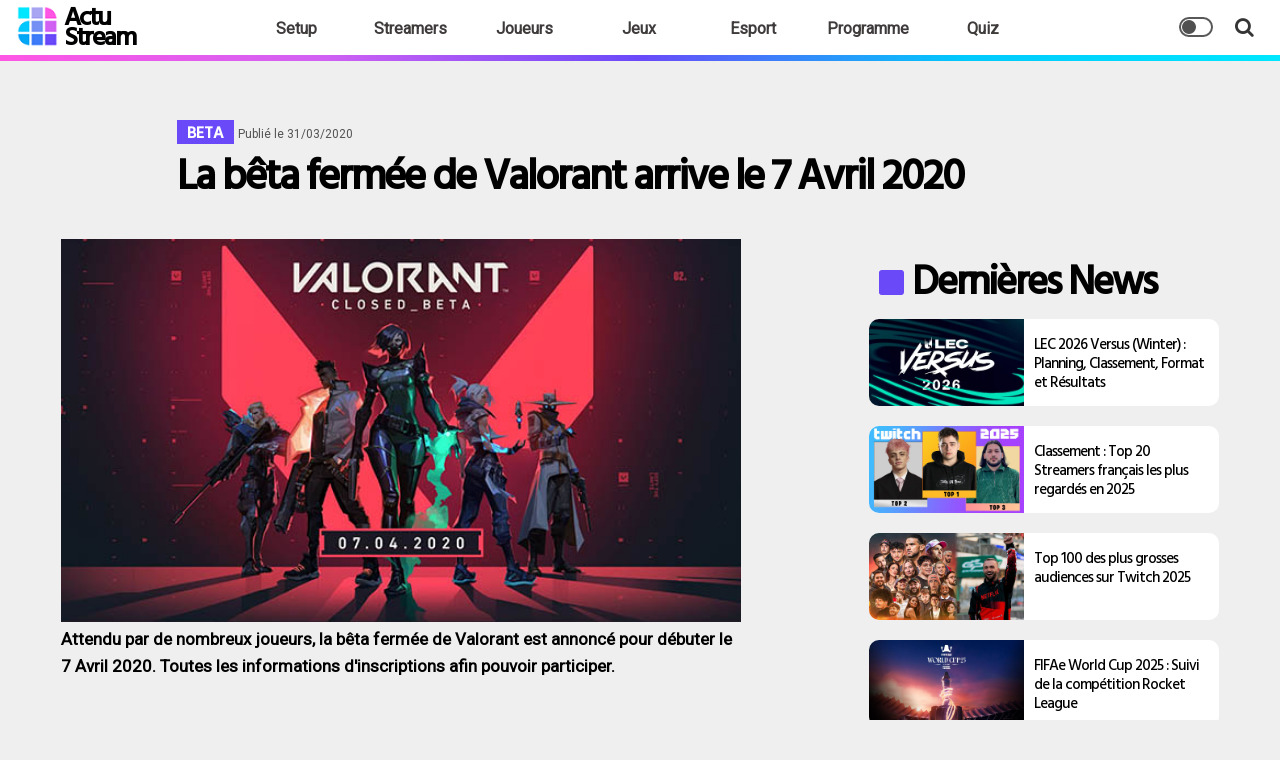

--- FILE ---
content_type: text/html; charset=UTF-8
request_url: https://actustream.fr/articles/beta-fermee-valorant
body_size: 9003
content:

<!DOCTYPE html>
<html lang="fr">
<head>

    <meta http-equiv="content-type" content="text/html; charset=utf-8" />
    <meta name="viewport" content="width=device-width, initial-scale=1, maximum-scale=1">
	<link rel="preconnect" href="https://fonts.googleapis.com">
	<link rel="preconnect" href="https://fonts.gstatic.com" crossorigin>
	<link href="https://fonts.googleapis.com/css2?family=Barlow:wght@700&family=Hind+Vadodara:wght@500&family=Roboto&display=swap" rel="stylesheet">
	<link rel="preconnect" as="style" href="https://cdnjs.cloudflare.com/ajax/libs/font-awesome/4.7.0/css/font-awesome.min.css" integrity="sha512-SfTiTlX6kk+qitfevl/7LibUOeJWlt9rbyDn92a1DqWOw9vWG2MFoays0sgObmWazO5BQPiFucnnEAjpAB+/Sw==" crossorigin="anonymous" referrerpolicy="no-referrer" />
    <link rel="stylesheet" type="text/css" href="../css/style.css?v=7.4.2">
	<link rel="apple-touch-icon" sizes="180x180" href="../../img/logo/apple-touch-icon.png">
	<link rel="icon" type="image/png" sizes="32x32" href="../../img/logo/favicon-32x32.png">
	<link rel="icon" type="image/png" sizes="16x16" href="../img/logo/favicon-16x16.png">
	<link rel="manifest" href="../../site.webmanifest">
	<link rel="mask-icon" href="../../img/logo/safari-pinned-tab.svg" color="#b207ce">
	<meta name="msapplication-TileColor" content="#603cba">
	<meta name="theme-color" content="#ffffff">
    <link rel="shortcut icon" type="image/x-icon" href="../img/favicon.png"/>

     <script data-ad-client="ca-pub-8366697590088977" async src="https://pagead2.googlesyndication.com/pagead/js/adsbygoogle.js"></script>
	  <script src="https://embed.twitch.tv/embed/v1.js"></script>

  
  	  
 

<!-- Google tag (gtag.js) -->
<script async src="https://www.googletagmanager.com/gtag/js?id=G-QRV7B4XKNC"></script>
<script>
  window.dataLayer = window.dataLayer || [];
  function gtag(){dataLayer.push(arguments);}
  gtag('js', new Date());

  gtag('config', 'G-QRV7B4XKNC');
</script> 
<meta property="og:image" content="https://actustream.fr/img/beta-fermee-valorant.jpg" />
<meta name="description"  content="L'attente commençait à se faire longue pour les joueurs, Riot games annonce que la bêta fermée du jeu Valorant arrive le 7 Avril. Toutes les infos pour s'incrire et pouvoir peut-être y jouer | ActuStream.fr"> 
<title>La bêta fermée de Valorant arrive le  7 Avril 2020 | ActuStream</title> 
</head> 
<body> 

<script type="application/ld+json">
{

 "@context": "http://schema.org",
    "@type":"NewsArticle",
    "headline": "La bêta fermée de Valorant arrive le 7 Avril 2020",
    "url": "https://actustreamfr/articles/beta-fermee-valorant",
    "mainEntityOfPage":
        {"@type":"WebPage",
         "@id": "https://actustream.fr/articles/beta-fermee-valorant"},
         "dateCreated":"2020-03-31T11:03:13+02:00",
         "datePublished":"2020-03-31T11:03:13+02:00",
         "dateModified":"2020-03-31T11:03:13+02:00",
         "thumbnailUrl":"https://actustream.fr/img/beta-fermee-valorant.jpg",
     "image":
         {"@type":"ImageObject",
         "url":"https://actustream.fr/img/beta-fermee-valorant.jpg",
         "width":620,
         "height":350
         },
     "author":[{"@type":"Person","name":"Mathieu Boyer"}],
     "publisher":{"@type":"Organization","name":"Actustream",
         "logo":{"@type":"ImageObject",
         "url":"https://actustream.fr/img/logo.jpg",
         "width":"301",
         "height":"99"
         }
    }
}
</script>


<style>
    #cover {position: fixed; height: 100%; width: 100%; top:0; left: 0; background: #e9ebee; z-index:9999;}
</style>

<div id="cover"></div>
<div class="opacity-body"></div>


<div class="navbar fix">
    <div class="actustream">
        <a href="../index">
            <img src="../img/logo-actustream.png" alt="ActuStream" />
            <span>Actu<br>Stream</span>
        </a>
    </div>
    <div class="navbar-sous">
          
        
         	<a class="nav-item" href="../setup/setup-streaming-gaming">Setup</a>
			<a class="nav-item" href="../streamers/tous-les-streamers">Streamers</a>
			<a class="nav-item" href="../joueurs/joueurs-esport">Joueurs</a>
			<a class="nav-item" href="../jeux/tous-les-jeux">Jeux</a> 
			<a class="nav-item" href="../esport/actualites-esport">Esport</a> 
			<a class="nav-item" href="../programme/Programme-Twitch">Programme</a> 
			<a class="nav-item" href="../quiz/quiz-streaming-twitch">Quiz</a> 
	
			
          <div id="burger" style="display:none;" class="dropdown"><span class="hamburger-menu-button-open burger-button"></span> </div>
          <div id="search" class="dropdown"><i class="fa fa-search" aria-hidden="true"></i> </div>
		  <div class="darkmode" id="toggle_mode">
			<span class="toggle_darkmode"></span>
		  </div>
  </div>
</div>

<!--div class="banniere-defil fixed">
	  <font>
			Nous recherchons des <a href='../footer/contact'><strong>rédacteurs pour le site</strong></a>, si vous avez envie de rédiger des articles sur un sujet
		 qui vous passionne autour du <a>gaming / streaming</a>, n'hésitez pas à nous contacter <i class="fa fa-smile-o" aria-hidden="true"></i>
	</font>
</div-->

<div class="nav-mobile">
		<a class="nav-item-mobile" href="../index"><i class="fa fa-home" aria-hidden="true"></i> Home</a>
		<a class="nav-item-mobile" href="../setup/setup-streaming-gaming"><i class="fa fa-trophy" aria-hidden="true"></i> Setup</a>
		<a class="nav-item-mobile" href="../streamers/tous-les-streamers"><i class="fa fa-user" aria-hidden="true"></i> Streamers</a>
		<a class="nav-item-mobile" href="../joueurs/joueurs-esport"><i class="fa fa-user-o" aria-hidden="true"></i> Joueurs</a>
		<a class="nav-item-mobile" href="../jeux/tous-les-jeux"><i class="fa fa-gamepad" aria-hidden="true"></i> Jeux</a> 
		<a class="nav-item-mobile" href="../esport/actualites-esport"><i class="fa fa-arrow-circle-right" aria-hidden="true"></i> Esport</a> 
		<a class="nav-item-mobile" href="../programme/Programme-Twitch"><i class="fa fa-twitch" aria-hidden="true"></i> Programme</a> 
		<a class="nav-item-mobile" href="../quiz/quiz-streaming-twitch"><i class="fa fa-question-circle" aria-hidden="true"></i> Quiz</a>

</div>

<div id="modal-popup" style="display:none">
	<div class="popup">
		<i id="close-popup" class="fa fa-close" aria-hidden="true"></i>
		<h3><span>Hello</span></h3>
		 <p>Étant seul à m'occuper du site depuis plus de 3 ans, un petit follow sur l'une des plateformes m'aiderait beaucoup 😘<br>
		 </p>
			<div>
				  <a class="icon-sociaux" href="https://www.facebook.com/ActuStream-101651208095805" target="_blank">
						<span><i class="fa fa-facebook" aria-hidden="true"></i></span>
					</a>
					<a class="icon-sociaux" href="https://twitter.com/ActuStream"  target="_blank">
						  <span><i class="fa fa-twitter" aria-hidden="true"></i></span>
					</a>
					<a class="icon-sociaux" href="https://www.instagram.com/actustream/"  target="_blank">
						  <span><i class="fa fa-instagram" aria-hidden="true"></i></span>
					</a>
					<a class="icon-sociaux" href="https://www.youtube.com/channel/UCffqosTdw9SJGMyOhEU3Q5g/?sub_confirmation=1" target="_blank">
						  <span><i class="fa fa-youtube" aria-hidden="true"></i></span>
					</a>
			</div>
			<h4><span>Merci 💛</span></h4>
			<img src="../img/geek-personnage.png" alt=""/>
	</div>
	<div class="popup-container"></div>
</div>


<div class="last-news-search"> 

				<div class="search-stream-game" style="border-radius:0px;">
                       
					<div class="closed"><i class="fa fa-close" aria-hidden="true"></i></div>
				
					  <span class="input-icons">
						<input id="search-news" class="input" type="text" placeholder="Recherche" autofocus />
						<i class="fa fa-search" id="search-from-bar" aria-hidden="true"></i>
					</span>
                </div>
                
           
			<div class="load-search"></div>
         
</div> 
   <div class='container'> 
     <div style='padding:10px;'> 
      <div class='cont-title-articles'> 
      
<!------------------------------------- FIN DE LA NEWS  ------------------------------------------------------>   

 
       
                       <span class='section-articles'>beta</span> 
                       <span class='date-articles'>Publié le 31/03/2020</span>

                  
                    <h1 class='title_pages_articles'> 
                        <span id='title'>La bêta fermée de Valorant arrive le 7 Avril 2020</span> 
                    </h1> 
        </div> 
    
         <div class='row'>
            <div class='main'>

                     <div class='cont-img-article'>
                        <img id='image-article' src='../img/beta-fermee-valorant.jpg'  alt='La bêta fermée de Valorant'/> 
                    </div> 
                    
                    <div class='text-articles'>
                    <span class='intro-article'>Attendu par de nombreux joueurs, la bêta fermée de Valorant est annoncé pour débuter le 7 Avril 2020. Toutes les informations d'inscriptions afin pouvoir participer.</span><br><br>

<h2>Bêta fermée</h2>

Riot Games vient d'annoncer l'ouverture de la bêta pour le 7 avril sur PC. L'accès de la bêta fermée sera accessible dans un premier temps pour les régions d'Europe, du Canada, des États-Unis, de Russie et de Turquie.<br><br>

<h3>Comment s'inscrire ?</h3>

1 ● Avoir un compte Riot ou en créez un.<br>
2 ● Associez votre compte Riot à votre compte Twitch (vous pouvez en créer un <a href='https://www.twitch.tv/signup' target='_blank'>ici</a>).<br>
3 ● Au lancement de la bêta dans votre région (Europe et Amérique du Nord pour le moment),
regardez des streams spécifiques de la bêta fermée de VALORANT, mis en avant sur Twitch, vous permettra d'être sélectionné, avec un peu de chance !

<br><br>

Les places seront disponibles selon la capacités des serveurs, et augmentera au fil des jours.

<h3>Durée et progression durant la phase de test</h3> 

La sortie de <a href='../jeux/valorant' target='_blank'>Valorant</a> est prévu pour l'été 2020, sans plus de précision. Donc la bêta sera la plus courte possible tout en réglant les problèmes et en ajoutant des régions.<br><br>

La progression durant la phase de bêta ne sera conservée au lancement du jeu. Il est préférable, selon Riot, que tout le monde commence au même niveau.
                    </div>
                    
                    
                    
 
<!------------------------------------- FIN DE LA NEWS  ------------------------------------------------------>              
            
             <!-- Share buttton -->
                 <div class='container-share'>
                 <span> Partager sur  </span>
                    <a class='twitter-share share-button' href='https://twitter.com/share?text=La bêta fermée de Valorant arrive le 7 Avril 2020&url=https://actustream.fr/articles/beta-fermee-valorant&via=Actustream' target='_blank'><i class='fa fa-twitter' aria-hidden='true'></i> Twitter</a>
                    <a class='facebook-share share-button' href='https://www.facebook.com/sharer/sharer.php?u=https://actustream.fr/articles/beta-fermee-valorant' target='_blank'><i class='fa fa-facebook' aria-hidden='true'></i> Facebook</a> 

                </div> 
              <!-- Share buttton -->
              
             
               	<!-- SPONSO SURSHARK mobile -->

				<!--div class="holy-actustream-mobile">
				
					 <h2 style="text-align:left;" class="title_pages"><span>Surshark</span></h2>
				
				<a href="https://get.surfshark.net/aff_c?offer_id=926&aff_id=30352" class="" target="_blank"><div>
                
						<img src="../img/banner-surfshark.jpg" alt="Surfshark VPN"/></div>
				
                	</a>

				</div-->
				
	<!-- SPONSO SURSHARK mobile   -->
	
 <h2 class="title_pages" style="width:100%"><span> <strong> Divertissements </strong><div class="border-title"></div></span></h2>
                    
         <a class="last_news4" href="../articles/Monetisation-YouTube-deux-streamers-devoilent-leurs-revenus">
												<img loading="lazy" src="../img/Monetisation-YouTube-deux-streamers-devoilent-leurs-revenus-mid.jpg"  alt="Monétisation YouTube : deux streamers français dévoilent leurs revenus" />
											
												<div class="centpourcent">
													<span class="streamer_news3">youtube</span>
													<span class="date_news">Il y a 1 mois</span>
													<h3>Monétisation YouTube : deux streamers français dévoilent leurs revenus</h3>
												</div>
											</a><a class="last_news4" href="../articles/Streaming-esport-audience-revenus-avenir">
												<img loading="lazy" src="../img/Streaming-esport-audience-revenus-avenir-mid.jpg"  alt="Comment le streaming a révolutionné l’esport : audience, revenus et avenir" />
											
												<div class="centpourcent">
													<span class="streamer_news3">esport</span>
													<span class="date_news">Il y a 1 mois</span>
													<h3>Comment le streaming a révolutionné l’esport : audience, revenus et avenir</h3>
												</div>
											</a><a class="last_news4" href="../articles/Paris-Gentle-Mates-remporte-premier-titre-Call-of-Duty-Black-Ops-7">
												<img loading="lazy" src="../img/Paris-Gentle-Mates-remporte-premier-titre-Call-of-Duty-Black-Ops-7-mid.jpg"  alt="Paris Gentle Mates remporte son premier titre sur Call of Duty Black Ops 7" />
											
												<div class="centpourcent">
													<span class="streamer_news3">esport</span>
													<span class="date_news">Il y a 1 mois</span>
													<h3>Paris Gentle Mates remporte son premier titre sur Call of Duty Black Ops 7</h3>
												</div>
											</a><a class="last_news4" href="../articles/LEC-2026-teams-et-joueurs">
												<img loading="lazy" src="../img/LEC-2026-teams-et-joueurs-mid.jpg"  alt="LEC 2026 : Liste des équipes et les changements de joueurs du Mercato" />
											
												<div class="centpourcent">
													<span class="streamer_news3">esport</span>
													<span class="date_news">Il y a 1 mois</span>
													<h3>LEC 2026 : Liste des équipes et les changements de joueurs du Mercato</h3>
												</div>
											</a><a class="last_news4" href="../articles/Red-Bull-League-of-Its-Own-2025">
												<img loading="lazy" src="../img/Red-Bull-League-of-Its-Own-2025-mid.jpg"  alt="Red Bull League of Its Own 2025 : Le Programme Complet" />
											
												<div class="centpourcent">
													<span class="streamer_news3">esport</span>
													<span class="date_news">Il y a 1 mois</span>
													<h3>Red Bull League of Its Own 2025 : Le Programme Complet</h3>
												</div>
											</a><a class="last_news4" href="../articles/Secrets-du-succes-de-xQc">
												<img loading="lazy" src="../img/Secrets-du-succes-de-xQc-mid.jpg"  alt="Secrets du succès de xQc : comment il captive des millions de viewers" />
											
												<div class="centpourcent">
													<span class="streamer_news3">streaming</span>
													<span class="date_news">Il y a 1 mois</span>
													<h3>Secrets du succès de xQc : comment il captive des millions de viewers</h3>
												</div>
											</a><a class="last_news4" href="../articles/Esports-Awards-2025">
												<img loading="lazy" src="../img/Esports-Awards-2025-mid.jpg"  alt="Esports Awards 2025 : Le palmarès complet d’une édition historique à Las Vegas" />
											
												<div class="centpourcent">
													<span class="streamer_news3">awards</span>
													<span class="date_news">Il y a 1 mois</span>
													<h3>Esports Awards 2025 : Le palmarès complet d’une édition historique à Las Vegas</h3>
												</div>
											</a><a class="last_news4" href="../articles/Worlds-2025-audiences-League-of-Legends">
												<img loading="lazy" src="../img/Worlds-2025-audiences-League-of-Legends-mid.jpg"  alt="Worlds 2025 : l’une des plus fortes audiences de l’histoire de League of Legends" />
											
												<div class="centpourcent">
													<span class="streamer_news3">esport</span>
													<span class="date_news">Il y a 1 mois</span>
													<h3>Worlds 2025 : l’une des plus fortes audiences de l’histoire de League of Legends</h3>
												</div>
											</a><a class="last_news4" href="../articles/Gumayusi-quitte-T1-2025">
												<img loading="lazy" src="../img/Gumayusi-quitte-T1-2025-mid.jpg"  alt="Gumayusi quitte T1 après les Worlds 2025 : une fin de cycle historique" />
											
												<div class="centpourcent">
													<span class="streamer_news3">esport</span>
													<span class="date_news">Il y a 2 mois</span>
													<h3>Gumayusi quitte T1 après les Worlds 2025 : une fin de cycle historique</h3>
												</div>
											</a>       
       <!-- SPONSO -->
		<div style="position:relative; width:100%">
		 <h2 class="title_pages" style="width:100%"> <span style='font-size:30px;'>Secteur du jeu vidéo</span></h2>
		
		<div class="cont-button-sponso2">
				<a class="button-sponso" style="display:inline-block" href='https://gamingcampus.fr/boite-a-outils/' target="_blank">Le Guide du jeu vidéo avec Gaming Campus <i class="fa fa-arrow-right" aria-hidden="true"></i></a>
		</div>

		<div class="last_news_sponso2">
				<img loading="lazy" src="../img/Thumbnail-jeux-les-plus-vendus.jpg"  alt="Secteur du jeu vidéo" />
			
				<div class="liste-sponso2">
					 <a href='https://gamingcampus.fr/boite-a-outils/les-series-sur-les-jeux-video-netflix-disney-amazon-prime.html' target="_blank">Les séries sur les jeux vidéo</a>
					 <a href='https://gamingcampus.fr/boite-a-outils/les-jeux-video-les-plus-vendus-au-monde.html' target="_blank">Les jeux vidéo les plus vendus au monde</a>
					 <a href='https://gamingcampus.fr/boite-a-outils/les-films-tires-de-jeux-video.html' target="_blank">Les films tirés des jeux vidéo</a>
					 <a href='https://gamingcampus.fr/boite-a-outils/le-processus-de-creation-dun-jeu-video.html' target="_blank">Comment créer un jeu vidéo</a>
					 <a href='https://gamingcampus.fr/boite-a-outils/qui-est-tencent-le-geant-chinois-qui-regne-sur-le-jeu-video-mondial-sans-faire-trop-de-bruit.html' target="_blank">Qui est Tencent ? le leader mondial du jeu vidéo</a>
				</div>
				
		</div>
			<div class="cont-button-sponso">
				<a class="button-sponso" style="display:inline-block" href='https://gamingcampus.fr/boite-a-outils/' target="_blank">Le Guide du jeu vidéo avec Gaming Campus</a>
			</div>
			
		</div>
		<!-- SPONSO -->              
         </div>
            
             
         <div class="side">
            
                <h2 class="title_pages2"> <span>Dernières News</span></h2>
                
                 <a href="../articles/LEC-2026-Versus" class="last_news3">
                        <img loading="lazy" src="../img/LEC-2026-Versus-mid.jpg"  alt="LEC 2026 Versus (Winter) : Planning, Classement, Format et Résultats" width="140" height="90" />
                        <h4> LEC 2026 Versus (Winter) : Planning, Classement, Format et Résultats</h4>
                        </a><a href="../articles/Classement-Top-20-Streamers-les-plus-regardes-2025" class="last_news3">
                        <img loading="lazy" src="../img/Classement-Top-20-Streamers-les-plus-regardes-2025-mid.jpg"  alt="Classement : Top 20 Streamers français les plus regardés en 2025" width="140" height="90" />
                        <h4> Classement : Top 20 Streamers français les plus regardés en 2025</h4>
                        </a><a href="../articles/Top-100-meilleures-audiences-Twitch-2025" class="last_news3">
                        <img loading="lazy" src="../img/Top-100-meilleures-audiences-Twitch-2025-mid.jpg"  alt="Top 100 des plus grosses audiences sur Twitch 2025" width="140" height="90" />
                        <h4> Top 100 des plus grosses audiences sur Twitch 2025</h4>
                        </a><a href="../articles/FIFAe-World-Cup-2025" class="last_news3">
                        <img loading="lazy" src="../img/FIFAe-World-Cup-2025-mid.jpg"  alt="FIFAe World Cup 2025 : Suivi de la compétition Rocket League" width="140" height="90" />
                        <h4> FIFAe World Cup 2025 : Suivi de la compétition Rocket League</h4>
                        </a>				
			<!-- SPONSO SURSHARK DESKTOP -->

				<!--div class="holy-actustream">
				
					 <h2 style="text-align:left;" class="title_pages"><span>Surshark</span></h2>
				
				<a href="https://get.surfshark.net/aff_c?offer_id=926&aff_id=30352" class="" target="_blank"><div>
                
						<img src="../img/banner-surfshark.jpg" alt="Surfshark VPN"/></div>
				
                	</a>

				</div-->
				
	<!-- SPONSO SURSHARK DESKTOP   -->
                
                 <h2 class="title_pages2"> <span>Actus Streamers</span></h2>
                
                <a href="../articles/Top-audiences-streamers-twitch-novembre-2025" class="last_news3">
									<img loading="lazy" src="../img/Top-audiences-streamers-twitch-novembre-2025-mid.jpg"  alt="Classement Twitch : Top 20 Streamers francophones (Novembre 2025)" width="140" height="90" />
									<h4> Classement Twitch : Top 20 Streamers francophones (Novembre 2025)</h4>
									</a><a href="../articles/Fugu-conteste-les-accusations-Helydia" class="last_news3">
									<img loading="lazy" src="../img/Fugu-conteste-les-accusations-Helydia-mid.jpg"  alt="Fugu conteste les accusations d’Helydia et parle d’une relation “toxique des deux côtés”" width="140" height="90" />
									<h4> Fugu conteste les accusations d’Helydia et parle d’une relation “toxique des deux côtés”</h4>
									</a><a href="../articles/Helydia-temoinagne-violences-et-depose-plainte-contre-streamer-fugu" class="last_news3">
									<img loading="lazy" src="../img/Helydia-temoinagne-violences-et-depose-plainte-contre-streamer-fugu-mid.jpg"  alt="Helydia témoigne des violences subies et dépose plainte contre le streamer Fugu" width="140" height="90" />
									<h4> Helydia témoigne des violences subies et dépose plainte contre le streamer Fugu</h4>
									</a><a href="../articles/Twitch-HasanAbi-accuse-utilisation-collier-electrique-sur-son-chien" class="last_news3">
									<img loading="lazy" src="../img/Twitch-HasanAbi-accuse-utilisation-collier-electrique-sur-son-chien-mid.jpg"  alt="Twitch : HasanAbi accusé d’avoir électrocuté son chien pendant un stream" width="140" height="90" />
									<h4> Twitch : HasanAbi accusé d’avoir électrocuté son chien pendant un stream</h4>
									</a><a href="../articles/Squeezie-record-audience-Twitch-GP-Explorer-3" class="last_news3">
									<img loading="lazy" src="../img/Squeezie-record-audience-Twitch-GP-Explorer-3-mid.jpg"  alt="Squeezie signe le plus gros live Twitch de l’histoire française lors du GP Explorer 3" width="140" height="90" />
									<h4> Squeezie signe le plus gros live Twitch de l’histoire française lors du GP Explorer 3</h4>
									</a>				
			
				<div class="nav-setup-streaming">
				 <h2 class="title_pages2"> <span>Setups Steam</span></h2>
				 
				  <a href="../setup/micro-streamer">
                        <img loading="lazy" src="../img/micro-streaming-nav.jpg"  alt="Les meilleurs micros pour le streaming Twitch" width="350" height="90" />
				  </a>
				    <a href="../setup/casque-streamer" >
                        <img loading="lazy" src="../img/casque-streaming-nav.jpg"  alt="Les meilleurs casques gaming pour streamer Twitch" width="350" height="90"/>
				  </a>
				    <a href="../setup/logiciels-streaming" >
                        <img loading="lazy" src="../img/logiciel-streaming-nav.jpg"  alt="Quel logiciel de streaming choisir ?" width="350" height="90"/>
				  </a>
				   <a href="../setup/camera-streaming" >
                        <img loading="lazy" src="../img/webcam-streaming-nav.jpg"  alt="LES meilleures Webcams et camérapour le streaming Twitch" width="350" height="90"/>
				  </a>
				  <a href="../articles/meilleur-setup-streamers" >
                        <img loading="lazy" src="../img/meilleurs-setups-streamers-nav.jpg"  alt="Les meilleurs Setups des streamers Twitch" width="350" height="90"/>
				  </a>
				</div>
				  
                
                 <h2 class="title_pages2"> <span>Actu Jeux</span></h2>
					<a href="../articles/Securite-en-ligne-protege-les-streamers" class="last_news3">
										<img class="lazyload" data-src="../img/Securite-en-ligne-protege-les-streamers-mid.jpg"  alt="La compréhension de la sécurité en ligne protège les streamers contre les menaces au-delà du stream ?" />
										<h4> La compréhension de la sécurité en ligne protège les streamers contre les menaces au-delà du stream ?</h4>
										</a><a href="../articles/Pokemon-GO-Comment-faire-des-echanges-distance" class="last_news3">
										<img class="lazyload" data-src="../img/Pokemon-GO-Comment-faire-des-echanges-distance-mid.jpg"  alt="Pokémon GO : Comment faire des échanges à distance avec vos amis ?" />
										<h4> Pokémon GO : Comment faire des échanges à distance avec vos amis ?</h4>
										</a><a href="../articles/Jeux-video-plus-attendus-decembre-2025" class="last_news3">
										<img class="lazyload" data-src="../img/Jeux-video-plus-attendus-decembre-2025-mid.jpg"  alt="Les jeux vidéo les plus attendus en décembre 2025" />
										<h4> Les jeux vidéo les plus attendus en décembre 2025</h4>
										</a><a href="../articles/Comment-IA-changent-moderation-plateformes-de-streaming" class="last_news3">
										<img class="lazyload" data-src="../img/Comment-IA-changent-moderation-plateformes-de-streaming-mid.jpg"  alt="Comment les IA changent la modération en direct sur les plateformes de streaming" />
										<h4> Comment les IA changent la modération en direct sur les plateformes de streaming</h4>
										</a><a href="../articles/Moonlighter-2-The-Endless-Vault" class="last_news3">
										<img class="lazyload" data-src="../img/Moonlighter-2-The-Endless-Vault-mid.jpg"  alt="Moonlighter 2: The Endless Vault - Ce que nous savons (et attendons) de la suite très attendue" />
										<h4> Moonlighter 2: The Endless Vault - Ce que nous savons (et attendons) de la suite très attendue</h4>
										</a><a href="../articles/Jeux-video-plus-attendus-novembre-2025" class="last_news3">
										<img class="lazyload" data-src="../img/Jeux-video-plus-attendus-novembre-2025-mid.jpg"  alt="Les jeux vidéo les plus attendus en novembre 2025" />
										<h4> Les jeux vidéo les plus attendus en novembre 2025</h4>
										</a>                
			
                           
                <h2 class="title_pages2" ><span>Évènements</span></h2>
                
                  <a href="../articles/ZYB-et-French-Flair-LFL-Invitational" class="last_news3">
										<img class="lazyload" data-src="../img/ZYB-et-French-Flair-LFL-Invitational-mid.jpg"  alt="ZYB et French Flair : les 2 équipes de streamers pour le LFL Invitational" />
										<h4> ZYB et French Flair : les 2 équipes de streamers pour le LFL Invitational</h4>
										</a><a href="../articles/GeoGuessr-World-Championship-2026-format" class="last_news3">
										<img class="lazyload" data-src="../img/GeoGuessr-World-Championship-2026-format-mid.jpg"  alt="GeoGuessr World Championship 2026 : un format totalement repensé" />
										<h4> GeoGuessr World Championship 2026 : un format totalement repensé</h4>
										</a><a href="../articles/Saison-16-LoL-les-changements-majeurs-2026" class="last_news3">
										<img class="lazyload" data-src="../img/Saison-16-LoL-les-changements-majeurs-2026-mid.jpg"  alt="Saison 16 de LoL : Tous les changements majeurs pour 2026" />
										<h4> Saison 16 de LoL : Tous les changements majeurs pour 2026</h4>
										</a><a href="../articles/Keynote-Gentle-Mates-2026" class="last_news3">
										<img class="lazyload" data-src="../img/Keynote-Gentle-Mates-2026-mid.jpg"  alt="Keynote : Toutes les annonces du club Gentle Mates pour 2026" />
										<h4> Keynote : Toutes les annonces du club Gentle Mates pour 2026</h4>
										</a><a href="../articles/SpeeDons-6-dates-infos-annonce-2026" class="last_news3">
										<img class="lazyload" data-src="../img/SpeeDons-6-dates-infos-annonce-2026-mid.jpg"  alt="SpeeDons 6 : Nouvelle édition du marathon caritatif de Speedrun en 2026" />
										<h4> SpeeDons 6 : Nouvelle édition du marathon caritatif de Speedrun en 2026</h4>
										</a>                    
                	<!-- SPONSO -->
				
					<div class="title_pages">
							
					<span style="font-size:30px;">Métiers du jeu video</span></div>

						<div class="last_news_sponso">
											<img class="lazyload" data-src="../img/Developpeur-de-jeux-video.jpg"  alt="Métier du jeux vidéo" />
											<div class="liste-sponso">
												<a href='https://gamingcampus.fr/metiers/programmeur-de-jeux-video.html' target="_blank">Programmeur jeu vidéo</a>
												<a href='https://gamingcampus.fr/metiers/createur-de-contenus-digitaux.html' target="_blank">Créateur de contenus</a>
												<a href='https://gamingcampus.fr/metiers/business-developer-jeu-video-et-esport.html' target="_blank">Business développeur jeu vidéo</a>
												<a href='https://gamingcampus.fr/metiers/community-manager-jeu-video.html' target="_blank">Community manager jeu video</a>
												<a href='https://gamingcampus.fr/metiers/level-designer.html' target="_blank">Level designer</a>
											</div>
						</div>
						
						<div style="margin: 20px 0px; text-align:center;">
							<a class="button-sponso" href='https://gamingcampus.fr/metiers/' target="_blank">Les 80 métiers du jeu video avec Gaming Campus</a>
						</div>
					
				<!-- SPONSO -->
            
            </div>
        </div>        
    
    </div>
</div>


 
<footer>

<div class="footer-part1"> 
    <a href="../footer/contact">Contact</a>
    <a href="../footer/plan-du-site">Plan du site</a>
    <a href="../footer/mentions-legales">Mentions Légales</a>
    <a href="../footer/teams">Équipe rédaction</a>
</div>

<div class="footer-part2"> 
        <div class="follow-footer">Suivez-nous</div>
        <div class="cont-icon-footer">
        
            <a class="icon-footer" href="https://www.facebook.com/ActuStream-101651208095805" target="_blank">
                <span><i class="fa fa-facebook" aria-hidden="true"></i></span>
            </a>
            <a class="icon-footer" href="https://twitter.com/ActuStream"  target="_blank">
                  <span><i class="fa fa-twitter" aria-hidden="true"></i></span>
            </a>
            <a class="icon-footer" href="https://www.instagram.com/actustream/"  target="_blank">
                  <span><i class="fa fa-instagram" aria-hidden="true"></i></span>
            </a>
			<a class="icon-footer" href="https://www.youtube.com/channel/UCffqosTdw9SJGMyOhEU3Q5g/?sub_confirmation=1"  target="_blank">
                  <span><i class="fa fa-youtube" aria-hidden="true"></i></span>
            </a>
        </div>
</div>

<div class="footer-part3"> 
    
    
    <form method="POST">
        <div class="redaction">
            <span class="foot-span">La Newsletter</span><br><br>
            <input class="newsletter" type="email" name="email" id="email" placeholder="Votre e-mail...">
            <button type="submit" class="btn-newsletter" name="send">Valider</button>
                    </div>
    </form>
    
    <div class="redaction">
        <span class="foot-span">Devenir rédacteur</span>
        <p>Passionné par Twitch et le gaming, envie de participer au site ?<br> <a href="../footer/contact">Postulez ici</a> pour devenir rédacteur sur le site Actustream</p>
    </div>
</div>

</footer>

<script   src="../js/jquery-3.1.1.min.js"></script>
<script  defer src="../js/script.js?v=4.1.4"></script>


<!-- NEW -->
 <!-- NEW -->

</body>
</html>



--- FILE ---
content_type: text/html; charset=utf-8
request_url: https://www.google.com/recaptcha/api2/aframe
body_size: 268
content:
<!DOCTYPE HTML><html><head><meta http-equiv="content-type" content="text/html; charset=UTF-8"></head><body><script nonce="FWX9xPBCdCzaPcSp-Pyq-g">/** Anti-fraud and anti-abuse applications only. See google.com/recaptcha */ try{var clients={'sodar':'https://pagead2.googlesyndication.com/pagead/sodar?'};window.addEventListener("message",function(a){try{if(a.source===window.parent){var b=JSON.parse(a.data);var c=clients[b['id']];if(c){var d=document.createElement('img');d.src=c+b['params']+'&rc='+(localStorage.getItem("rc::a")?sessionStorage.getItem("rc::b"):"");window.document.body.appendChild(d);sessionStorage.setItem("rc::e",parseInt(sessionStorage.getItem("rc::e")||0)+1);localStorage.setItem("rc::h",'1768373614170');}}}catch(b){}});window.parent.postMessage("_grecaptcha_ready", "*");}catch(b){}</script></body></html>

--- FILE ---
content_type: text/javascript
request_url: https://actustream.fr/js/script.js?v=4.1.4
body_size: 8403
content:
/*! lazysizes - v5.2.0 */
!function(a,b){var c=b(a,a.document,Date);a.lazySizes=c,"object"==typeof module&&module.exports&&(module.exports=c)}("undefined"!=typeof window?window:{},function(a,b,c){"use strict";var d,e;if(function(){var b,c={lazyClass:"lazyload",loadedClass:"lazyloaded",loadingClass:"lazyloading",preloadClass:"lazypreload",errorClass:"lazyerror",autosizesClass:"lazyautosizes",srcAttr:"data-src",srcsetAttr:"data-srcset",sizesAttr:"data-sizes",minSize:40,customMedia:{},init:!0,expFactor:1.5,hFac:.8,loadMode:2,loadHidden:!0,ricTimeout:0,throttleDelay:125};e=a.lazySizesConfig||a.lazysizesConfig||{};for(b in c)b in e||(e[b]=c[b])}(),!b||!b.getElementsByClassName)return{init:function(){},cfg:e,noSupport:!0};var f=b.documentElement,g=a.HTMLPictureElement,h="addEventListener",i="getAttribute",j=a[h].bind(a),k=a.setTimeout,l=a.requestAnimationFrame||k,m=a.requestIdleCallback,n=/^picture$/i,o=["load","error","lazyincluded","_lazyloaded"],p={},q=Array.prototype.forEach,r=function(a,b){return p[b]||(p[b]=new RegExp("(\\s|^)"+b+"(\\s|$)")),p[b].test(a[i]("class")||"")&&p[b]},s=function(a,b){r(a,b)||a.setAttribute("class",(a[i]("class")||"").trim()+" "+b)},t=function(a,b){var c;(c=r(a,b))&&a.setAttribute("class",(a[i]("class")||"").replace(c," "))},u=function(a,b,c){var d=c?h:"removeEventListener";c&&u(a,b),o.forEach(function(c){a[d](c,b)})},v=function(a,c,e,f,g){var h=b.createEvent("Event");return e||(e={}),e.instance=d,h.initEvent(c,!f,!g),h.detail=e,a.dispatchEvent(h),h},w=function(b,c){var d;!g&&(d=a.picturefill||e.pf)?(c&&c.src&&!b[i]("srcset")&&b.setAttribute("srcset",c.src),d({reevaluate:!0,elements:[b]})):c&&c.src&&(b.src=c.src)},x=function(a,b){return(getComputedStyle(a,null)||{})[b]},y=function(a,b,c){for(c=c||a.offsetWidth;c<e.minSize&&b&&!a._lazysizesWidth;)c=b.offsetWidth,b=b.parentNode;return c},z=function(){var a,c,d=[],e=[],f=d,g=function(){var b=f;for(f=d.length?e:d,a=!0,c=!1;b.length;)b.shift()();a=!1},h=function(d,e){a&&!e?d.apply(this,arguments):(f.push(d),c||(c=!0,(b.hidden?k:l)(g)))};return h._lsFlush=g,h}(),A=function(a,b){return b?function(){z(a)}:function(){var b=this,c=arguments;z(function(){a.apply(b,c)})}},B=function(a){var b,d=0,f=e.throttleDelay,g=e.ricTimeout,h=function(){b=!1,d=c.now(),a()},i=m&&g>49?function(){m(h,{timeout:g}),g!==e.ricTimeout&&(g=e.ricTimeout)}:A(function(){k(h)},!0);return function(a){var e;(a=!0===a)&&(g=33),b||(b=!0,e=f-(c.now()-d),e<0&&(e=0),a||e<9?i():k(i,e))}},C=function(a){var b,d,e=99,f=function(){b=null,a()},g=function(){var a=c.now()-d;a<e?k(g,e-a):(m||f)(f)};return function(){d=c.now(),b||(b=k(g,e))}},D=function(){var g,m,o,p,y,D,F,G,H,I,J,K,L=/^img$/i,M=/^iframe$/i,N="onscroll"in a&&!/(gle|ing)bot/.test(navigator.userAgent),O=0,P=0,Q=0,R=-1,S=function(a){Q--,(!a||Q<0||!a.target)&&(Q=0)},T=function(a){return null==K&&(K="hidden"==x(b.body,"visibility")),K||!("hidden"==x(a.parentNode,"visibility")&&"hidden"==x(a,"visibility"))},U=function(a,c){var d,e=a,g=T(a);for(G-=c,J+=c,H-=c,I+=c;g&&(e=e.offsetParent)&&e!=b.body&&e!=f;)(g=(x(e,"opacity")||1)>0)&&"visible"!=x(e,"overflow")&&(d=e.getBoundingClientRect(),g=I>d.left&&H<d.right&&J>d.top-1&&G<d.bottom+1);return g},V=function(){var a,c,h,j,k,l,n,o,q,r,s,t,u=d.elements;if((p=e.loadMode)&&Q<8&&(a=u.length)){for(c=0,R++;c<a;c++)if(u[c]&&!u[c]._lazyRace)if(!N||d.prematureUnveil&&d.prematureUnveil(u[c]))ba(u[c]);else if((o=u[c][i]("data-expand"))&&(l=1*o)||(l=P),r||(r=!e.expand||e.expand<1?f.clientHeight>500&&f.clientWidth>500?500:370:e.expand,d._defEx=r,s=r*e.expFactor,t=e.hFac,K=null,P<s&&Q<1&&R>2&&p>2&&!b.hidden?(P=s,R=0):P=p>1&&R>1&&Q<6?r:O),q!==l&&(D=innerWidth+l*t,F=innerHeight+l,n=-1*l,q=l),h=u[c].getBoundingClientRect(),(J=h.bottom)>=n&&(G=h.top)<=F&&(I=h.right)>=n*t&&(H=h.left)<=D&&(J||I||H||G)&&(e.loadHidden||T(u[c]))&&(m&&Q<3&&!o&&(p<3||R<4)||U(u[c],l))){if(ba(u[c]),k=!0,Q>9)break}else!k&&m&&!j&&Q<4&&R<4&&p>2&&(g[0]||e.preloadAfterLoad)&&(g[0]||!o&&(J||I||H||G||"auto"!=u[c][i](e.sizesAttr)))&&(j=g[0]||u[c]);j&&!k&&ba(j)}},W=B(V),X=function(a){var b=a.target;if(b._lazyCache)return void delete b._lazyCache;S(a),s(b,e.loadedClass),t(b,e.loadingClass),u(b,Z),v(b,"lazyloaded")},Y=A(X),Z=function(a){Y({target:a.target})},$=function(a,b){try{a.contentWindow.location.replace(b)}catch(c){a.src=b}},_=function(a){var b,c=a[i](e.srcsetAttr);(b=e.customMedia[a[i]("data-media")||a[i]("media")])&&a.setAttribute("media",b),c&&a.setAttribute("srcset",c)},aa=A(function(a,b,c,d,f){var g,h,j,l,m,p;(m=v(a,"lazybeforeunveil",b)).defaultPrevented||(d&&(c?s(a,e.autosizesClass):a.setAttribute("sizes",d)),h=a[i](e.srcsetAttr),g=a[i](e.srcAttr),f&&(j=a.parentNode,l=j&&n.test(j.nodeName||"")),p=b.firesLoad||"src"in a&&(h||g||l),m={target:a},s(a,e.loadingClass),p&&(clearTimeout(o),o=k(S,2500),u(a,Z,!0)),l&&q.call(j.getElementsByTagName("source"),_),h?a.setAttribute("srcset",h):g&&!l&&(M.test(a.nodeName)?$(a,g):a.src=g),f&&(h||l)&&w(a,{src:g})),a._lazyRace&&delete a._lazyRace,t(a,e.lazyClass),z(function(){var b=a.complete&&a.naturalWidth>1;p&&!b||(b&&s(a,"ls-is-cached"),X(m),a._lazyCache=!0,k(function(){"_lazyCache"in a&&delete a._lazyCache},9)),"lazy"==a.loading&&Q--},!0)}),ba=function(a){if(!a._lazyRace){var b,c=L.test(a.nodeName),d=c&&(a[i](e.sizesAttr)||a[i]("sizes")),f="auto"==d;(!f&&m||!c||!a[i]("src")&&!a.srcset||a.complete||r(a,e.errorClass)||!r(a,e.lazyClass))&&(b=v(a,"lazyunveilread").detail,f&&E.updateElem(a,!0,a.offsetWidth),a._lazyRace=!0,Q++,aa(a,b,f,d,c))}},ca=C(function(){e.loadMode=3,W()}),da=function(){3==e.loadMode&&(e.loadMode=2),ca()},ea=function(){if(!m){if(c.now()-y<999)return void k(ea,999);m=!0,e.loadMode=3,W(),j("scroll",da,!0)}};return{_:function(){y=c.now(),d.elements=b.getElementsByClassName(e.lazyClass),g=b.getElementsByClassName(e.lazyClass+" "+e.preloadClass),j("scroll",W,!0),j("resize",W,!0),j("pageshow",function(a){if(a.persisted){var c=b.querySelectorAll("."+e.loadingClass);c.length&&c.forEach&&l(function(){c.forEach(function(a){a.complete&&ba(a)})})}}),a.MutationObserver?new MutationObserver(W).observe(f,{childList:!0,subtree:!0,attributes:!0}):(f[h]("DOMNodeInserted",W,!0),f[h]("DOMAttrModified",W,!0),setInterval(W,999)),j("hashchange",W,!0),["focus","mouseover","click","load","transitionend","animationend"].forEach(function(a){b[h](a,W,!0)}),/d$|^c/.test(b.readyState)?ea():(j("load",ea),b[h]("DOMContentLoaded",W),k(ea,2e4)),d.elements.length?(V(),z._lsFlush()):W()},checkElems:W,unveil:ba,_aLSL:da}}(),E=function(){var a,c=A(function(a,b,c,d){var e,f,g;if(a._lazysizesWidth=d,d+="px",a.setAttribute("sizes",d),n.test(b.nodeName||""))for(e=b.getElementsByTagName("source"),f=0,g=e.length;f<g;f++)e[f].setAttribute("sizes",d);c.detail.dataAttr||w(a,c.detail)}),d=function(a,b,d){var e,f=a.parentNode;f&&(d=y(a,f,d),e=v(a,"lazybeforesizes",{width:d,dataAttr:!!b}),e.defaultPrevented||(d=e.detail.width)&&d!==a._lazysizesWidth&&c(a,f,e,d))},f=function(){var b,c=a.length;if(c)for(b=0;b<c;b++)d(a[b])},g=C(f);return{_:function(){a=b.getElementsByClassName(e.autosizesClass),j("resize",g)},checkElems:g,updateElem:d}}(),F=function(){!F.i&&b.getElementsByClassName&&(F.i=!0,E._(),D._())};return k(function(){e.init&&F()}),d={cfg:e,autoSizer:E,loader:D,init:F,uP:w,aC:s,rC:t,hC:r,fire:v,gW:y,rAF:z}});

$('body').attr("class", localStorage.getItem("sheet"));

$(window).on('load', function() {	
    initframe();
});

function initframe() {
    var vidDefer = document.getElementsByTagName('iframe');
    for (var i=0; i<vidDefer.length; i++) {
        if(vidDefer[i].getAttribute('data-src')) {
        vidDefer[i].setAttribute('src',vidDefer[i].getAttribute('data-src'));
        }   
    } 
};


$(document).ready(function(){
	
	const weekday = ["dimanche","lundi","mardi","mercredi","jeudi","vendredi","samedi"];
	const d = new Date();
	let day = weekday[d.getDay()];

	$('#'+day).show();
    $('.jours[data-id="'+day+'"]').addClass('active-jour');
	
	$('.jours').click(function(){
		
		$('.jours').removeClass('active-jour');
		jour = $(this).attr('data-id');
		$('.jour-semaine').hide();
		$('#'+jour).show();
		$(this).addClass('active-jour');

	});
	
	 $(".table-bracket td").each(function () {
		
			if($(this).html() !== '' && $(this).html() !== '&nbsp;' && $(this).html() !== '<br>') {
				console.log('1');
				$(this).css({
					'border-width':'1px',
					'background':'#fff'
				});
			}
        });
		
		$('.streamers-nationalite span').click(function(){
			
				$('.streamers-nationalite span').removeClass('active-color-animate');
				$('.position_streamer').hide();
				
				$(this).addClass('active-color-animate');
				
				idneed = $(this).data('id');
				$('.listingstreamers').hide();
				$('#'+idneed).show();
				 $('#chart-race').removeClass('clicked');
				$('.cont-chart-race').hide();
				 
		});
		
		
		$('th').click(function(){
				var table = $(this).parents('.table-pace-tmwt').eq(0)
				var rows = table.find('tr:gt(0)').toArray().sort(comparer($(this).index()))
				this.asc = !this.asc
				if (!this.asc){rows = rows.reverse()}
				for (var i = 0; i < rows.length; i++){table.append(rows[i])}
			})
			function comparer(index) {
				return function(a, b) {
					var valA = getCellValue(a, index), valB = getCellValue(b, index)
					return $.isNumeric(valA) && $.isNumeric(valB) ? valA - valB : valA.toString().localeCompare(valB)
				}
			}
			function getCellValue(row, index){ return $(row).children('td').eq(index).text() }
		
	/// NEW  ///
	 
	/* function showModal(){
		  $("#modal-popup").show()
		}
	 
	 var is_modal_show = sessionStorage.getItem('alreadyShow');
		if(is_modal_show !='alredy shown'){
			setTimeout(showModal,10000);
		} 

	  $('.popup a').click(function(){
		   sessionStorage.setItem('alreadyShow','alredy shown');
	  });
	  
	 $('#close-popup').click(function(){
		  $('.popup').hide();
		  $('.popup-container').hide();
		  sessionStorage.setItem('alreadyShow','alredy shown');
	 });*/
	
/// NEW END ///
	
	 function PosiStreamers() {

		$(".cont-streamers:visible").each(function(i) {
			
  				$(this).find(".position_streamer").text(i + 1);

			});
			
	};
	
	 if ($('body').hasClass('dark-mode'))
		{	
			$('#toggle_mode').css('border-color','#d5d6d6');
			$('.toggle_darkmode').css('background-color','#d5d6d6');
			$('.toggle_darkmode').css('left','14px');
			
		}
	
	$('#toggle_mode').click(function(){
			
			 if ($('body').hasClass('dark-mode'))
				{
				 $('body').removeClass('dark-mode');
				 $('body').addClass('light-mode');
				   $('.toggle_darkmode').animate({left:1}, 300, function() {});
				 $('#toggle_mode').css('border-color','#474747');
				$('.toggle_darkmode').css('background-color','#474747');
				
				 localStorage.setItem('sheet','light-mode');

			 }
			 else {
				 $('body').addClass('dark-mode');
				 $('body').removeClass('light-mode');
				 $('.toggle_darkmode').animate({left:14}, 300, function() {});
				 $('#toggle_mode').css('border-color','#d5d6d6');
				 $('.toggle_darkmode').css('background-color','#d5d6d6');
				localStorage.setItem('sheet', 'dark-mode');
			 }
	});
	
		$('.card_jeux').click(function(){
		$(this).toggleClass('animate_card');
	});
	
    $('.palmares table td:first-child').each(function() {
        
        $(this).css("background-color", "#4b7693");
        $(this).css("color", "#000");
        
        var valuesblank = ['','2023','2022','2021','2020','2019','2018','2017','2016','2015','2014'];
        var valuesred = ['4 ème','3-4 ème'];
        var valuesyellow = ['5 ème','5-6 ème','6 ème','7 ème','7-8 ème','5-8 ème'];
        var valueslightblue = ['7-9 ème','8 ème','7-8 ème','9 ème',];
        var valuesblue = ['9-10 ème','11 ème','12 ème','9-11 ème','9-12 ème','11-12 ème','13 ème','13-14 ème','13-16 ème','14-16 ème','15-16 ème','13-17 ème'];
        
        
        var valeur = $(this).text();
        
         if($.inArray(valeur, valuesblank) !== -1) {
            
            $(this).css("background-color", "transparent");
        }
                
        if($.inArray(valeur, valuesyellow) !== -1) {
            
            $(this).css("background-color", "#fbeeb8");
        }
        
           if($.inArray(valeur, valuesred) !== -1) {
            
            $(this).css("background-color", "#f8cac6");
        }
        
         if($.inArray(valeur, valueslightblue) !== -1) {
            
            $(this).css("background-color", "#c2e0f4");
        }
        
          if($.inArray(valeur, valuesblue) !== -1) {
            
            $(this).css("background-color", "#3598db");
        } 
    });
	
		var $sorted_items,
			getSorted = function(selector, attrName) {
			  return $(
				$(selector).toArray().sort(function(a, b){
					var aVal = parseInt(a.getAttribute(attrName)),
						bVal = parseInt(b.getAttribute(attrName));
					return bVal - aVal;
					
				})
			  );
		  };
		  
		  
		   $('.joueurs-esport-jeux font').click(function(){
			  
			    jeux = $(this).attr("data-id");
				$('.joueurs-esport-jeux font[data-id!="'+jeux+'"]').removeClass('clicked');
			   $('.cont-streamers').hide();
				
				if ($(this).hasClass('clicked')) {
					
					$(this).removeClass('clicked');
					 $('.cont-streamers').show();
				}
				
				else {
					  $(this).addClass('clicked');
					  $('.cont-streamers[data-jeux="'+jeux+'"]').show();
				}
				
		   });
		  
		  
		$('#male').click(function(){

		 $(this).toggleClass('clicked');
		   $('.cont-chart-race').hide();
		   $('#chart-race').removeClass('clicked');
		   $('#female').removeClass('clicked');

		 if ($(this).hasClass('clicked')) {
			 $('.cont-streamers[data-sex="F"]').hide();
			  $('.cont-streamers[data-sex="M"]').show();
		 }
		else
			$('.cont-streamers[data-sex="F"]').show();
			
		 
	 });
	 
	  $('#female').click(function(){
		  
		  
		   $(this).toggleClass('clicked');
		
		   $('.cont-chart-race').hide();
		   $('#chart-race').removeClass('clicked');
		    $('#male').removeClass('clicked');
		 
		 if ($(this).hasClass('clicked')) {
			 
			 $('.cont-streamers[data-sex="M"]').hide();
			 $('.cont-streamers[data-sex="F"]').show();
		 }
		else
			$('.cont-streamers[data-sex="M"]').show();
 
	 });
	 
	 
	 
	 $('#chart-race').click(function(){
		 
		 $(this).toggleClass('clicked');

		if ($(this).hasClass('clicked')) {
			$('.cont-chart-race').show();
			$('#list-streamers').hide();
			$('#list-streamers-inter').hide();
			$( ".cont-chart-race" ).load( "../streamers/videos-streamers.php");
		 }
		 else {
			 $('.cont-chart-race').hide();
			 $('#list-streamers').show();
		 }
	});
	
	
	
		   $('.sort-streamers').click(function(){ 
				$('.container-sort-streamers').toggle();
				$('.container-sort-streamers div').show();
				$('.cont-chart-race').hide();
				$('#chart-race').removeClass('clicked');
			
		   });
		   
		   
		  $('.sommaireLeaderboard td').click(function(){
			  
			  Button = $(this).attr("data-id");
			  console.log(Button);
			  
			  $('.LeaderboardTournoi').hide();
			  $('[data-id=' + Button + ']').show();
			  
			  
		  });
		  
		     $('.sommaire1 span').click(function(){
			  
			  Button = $(this).attr("data-id");
			  parent = $(this).parent().attr('data-id');
			
			   $('.sommaire1[data-id=' + parent + '] span').removeClass('backgroundPurple');
			   $(this).addClass('backgroundPurple');
			  
			  $('.'+parent+ ' .section-article').hide();
			  $('.'+parent+ ' .section-article[data-id=' + Button + ']').show();
			  $('.sommaire3').hide();
			  
			  if (Button =='title3') {$('.sommaire3[data-id=' + parent + ']').show();}
		  });
		  
		  
		    $('.sommaire2 span').click(function(){
			  
			  Button = $(this).attr("data-id");
			   $('.sommaire3').hide();
			  $('.sommaire2 span').removeClass('backgroundblackcolorwhite');
			   $(this).addClass('backgroundblackcolorwhite');
				$('.sommaire1').hide();
			  $('.sommaire1[data-id=' + Button + ']').show();
			  
			  $('.big-section-article').hide();
			  $('.big-section-article[data-id=' + Button + ']').show();
			  
		  });
		  
		    $('.sommaire3 span').click(function(){
			  console.log('here1');
			  Button = $(this).attr("data-id");
	
			  $('.sommaire3 span').removeClass('backgroundblackcolorwhite');
			   $(this).addClass('backgroundblackcolorwhite');
			  
			  $('.section-article1').hide();
			  $('.section-article1[data-id=' + Button + ']').show();
			  
		  });

	  $('#list-views').click(function(){
		  
				activelist = $('.active-color-animate').data('id');
				console.log(activelist);
				$('.container-sort-streamers div').hide();
				$sorted_items = getSorted('#'+activelist+' .cont-streamers', 'data-view').clone();
				
				
				$('#'+activelist).fadeOut(700, function() {
					
					$('#'+activelist).html("");
					$('#'+activelist).html( $sorted_items );
					
					});
				
					
				$('#'+activelist).fadeIn( 700, function() {
					
					 $('.position_streamer').show();
					 PosiStreamers();
				});
			
			
	  });
		
	   $('#list-follows').click(function(){
			
		   activelist = $('.active-color-animate').data('id');
		   
		  	$('.container-sort-streamers div').hide();
			$sorted_items = getSorted('#'+activelist+' .cont-streamers', 'data-follows').clone();
			
			$('#'+activelist).fadeOut(700, function() {
		
					$('#'+activelist).html("");
					$('#'+activelist).append( $sorted_items );
				});
						
			$('#'+activelist).fadeIn( 700, function() {
				
				$('.position_streamer').show();
			   PosiStreamers();
		   });
	  });
	  
	  
	  
	  
	   $('#list-alpha').click(function(){
		   		   activelist = $('.active-color-animate').data('id');
		     $('.container-sort-streamers div').hide();
		   	$('.position_streamer').hide();
			  
		 var mylist = $('#'+activelist);
			var listitems = mylist.children('a').get();
			listitems.sort(function(a, b) {
			   return $(a).text().toUpperCase().localeCompare($(b).text().toUpperCase());
			})
			$.each(listitems, function(idx, itm) { mylist.append(itm); });
		  
				  
		});
		
		$('.nav-mobile-joueur a').click(function(){
		 pos =  $(this).attr('data-id');
		 
		$('html, body').animate({ 
			scrollTop: $(pos).offset().top-50 }, 700); 
		});
		
			
		$('.liststreamerstable a').click(function(){
		 pos =  $(this).attr('data-id');
		 
		$('html, body').animate({ 
			scrollTop: $(pos).offset().top-50 }, 700); 
		});
	  
	  
	  ///AJOUT
    
      $("#cover").fadeOut(200);

    var nav = $('.navbar').offset();
    formobile();
    
    $('#close-modal-news').click(function(){
        
        $('.opacity-body2').hide();
        $('.newsletter-valid').hide();
    });
    
    
     $('.sommaire a').click(function(){
            test = $(this).attr('data-id');
         $('html, body').animate({ 
            scrollTop: $('#'+test).offset().top -50}, 700);     
        });

    
    $('#burger').click(function(){
        $('.burger-button').toggleClass('hamburger-menu-button-close');
        if($(".nav-mobile").css("top") === "0px") {
            $('.nav-mobile').animate({top:-900}, 300, function() {
                 $('.nav-mobile').hide();
            });
        }
        else {
            $('.nav-mobile').show();
            $('.nav-mobile').animate({top:0}, 300, function() {});
            
        }
    });
    
    $('#send').click(function(e){
        e.preventDefault();

         if ($('#name').val() && $('#message').val() && $('#mail').val()) {
             
             $('.contact').submit();
         }
         else {
              $('.fields').css("border",'1px solid red');
         }
    });
    
    $('.opacity-body').click(function(){
        $(this).hide();
       $('.last-news-search').hide(); 
        $("body").css("overflow-y","scroll");
    });
    
    $( "#search-news").keyup(function() {
        if (event.key === "Enter") {
            $(".newsfromsearch").hide();
            $(".cont-streamers-search").hide();
			$(".cont-jeux").hide();
			$(".cont-clubs-search").hide();
            $(".title_search_streamers").hide();
			$(".title_search_jeux").hide();
			$(".title_search_clubs").hide();
            $(".title_search_articles").hide();
            
            searchval = $(this).val().toLowerCase().normalize('NFD').replace(/[\u0300-\u036f]/g, "");
            searchvalitems = searchval.replace(/\s+/g, '');
            
                $(".newsfromsearch h3").each(function() {
                       
                        valnews = $('.newsfromsearch h3').text();
                        if ($(this).text().toLowerCase().normalize('NFD').replace(/[\u0300-\u036f]/g, "").indexOf(searchval) >= 0) {
                            
                            $(this).closest('.newsfromsearch').show();
                             $(".title_search_articles").show();
                        }
                 });

                 
                 $(".name-streamer").each(function() {
               
                        valstreamer = $(this).attr("data-name").normalize('NFD').replace(/[\u0300-\u036f]/g, "").replace(/\s+/g, '');
                    
                        if (valstreamer.indexOf(searchvalitems) >= 0) {
                           $('#search'+valstreamer+'').show();
                           $(".title_search_streamers").show();
                        }
                       
                 });
            
                 
                 $(".name-club").each(function() {
               
                        valclub = $(this).attr("data-name").normalize('NFD').replace(/[\u0300-\u036f]/g, "").replace(/\s+/g, '');
                    
                        if (valclub.indexOf(searchvalitems) >= 0) {
                           $('#search'+valclub+'').show();
                           $(".title_search_clubs").show();
                        }
                       
                 });
        
			  
                 
                 $(".name-jeux").each(function() {
               
                        valjeux = $(this).attr("data-name").normalize('NFD').replace(/[\u0300-\u036f]/g, "").replace(/\s+/g, '');
                    
                        if (valjeux.indexOf(searchvalitems) >= 0) {
                           $('#search'+valjeux+'').show();
                           $(".title_search_jeux").show();
                        }
                       
                 });
            
        }
    });
    
    
 $( "#search-pages" ).keyup(function() {
        
            $('.cont-streamers').hide();
            searchval = $(this).val().toLowerCase().normalize('NFD').replace(/[\u0300-\u036f]/g, "").replace(/\s+/g, '');
            $(".name-streamer").each(function() {
            valstreamer = $(this).attr("data-name").toLowerCase();
            
                if (valstreamer.indexOf($.trim(searchval)) >= 0) {
                   $('#'+valstreamer+'').show();
                }
            });
    });
    
     $( "#search-jeux" ).keyup(function() {
        
            $('.cont-jeux').hide();
            searchval = $(this).val().toLowerCase().normalize('NFD').replace(/[\u0300-\u036f]/g, "").replace(/\s+/g, '');
            $(".name-jeux").each(function() {
            valjeux = $(this).attr("data-name").toLowerCase();
            
                if (valjeux.indexOf(searchval) >= 0) {
                   $('#'+valjeux+'').show();
                }
            });
    });
    
    
     $('.closed').click(function(){
          $(".last-news-search").hide();
            $(".opacity-body").hide();
            $("body").css("overflow-y","scroll");
     });
     
        $('#tv-hs').click(function(){
            $('.tv-solary').removeClass('active');
            $(this).addClass('active');
                $('.solary-team').hide();
            $('.solary-hs').fadeIn('200');

        });

        $('#tv-lol').click(function(){
            $('.tv-solary').removeClass('active');
            $(this).addClass('active');
                $('.solary-team').hide();
            $('.solary-lol').fadeIn('200');

        });

        $('#tv-fortnite').click(function(){
            $('.tv-solary').removeClass('active');
            $(this).addClass('active');
                $('.solary-team').hide();
            $('.solary-fortnite').fadeIn('200');

        });
    
    $('#search').click(function(){
         
        $("body").css("overflow-y","hidden");
        $(".newsfromsearch").hide();
         $(".cont-streamers").hide();

        if($(".last-news-search").is(":hidden")) {
             $(".last-news-search").delay(100).fadeIn();
              $(".opacity-body").delay(50).fadeIn();
              
              setTimeout(
              function() 
              {
               $('#search-news').focus();
              }, 100);
             
        }
        else   {
            $(".last-news-search").hide();
            $(".opacity-body").hide();
            $("body").css("overflow-y","scroll");
        }
		$( ".load-search" ).load( "../include/search-container.php");
    });
    
    $( window ).resize(function() {
        formobile();
    });
    
    window.onscroll = function() {
        formobile();
    }

    function formobile() {
        
         if (window.matchMedia("(max-width: 680px)").matches) {
        
                 $(".nav-button").removeAttr('href');
                
                $('#drop-streamer').click(function(){
                   
                    $('#nav-streamer').show();
                    $('#nav-jeu').hide();
                });

                $('#drop-jeu').click(function(){
                    $('#nav-jeu').show();
                     $('#nav-streamer').hide();
                }); 

                 if($(this).scrollTop() > 250){
                
                 if($('.dropdown-content').is(":visible")) {
                    $('.dropdown-content').hide();
                 }
                 
            }
        }
    }
    
});